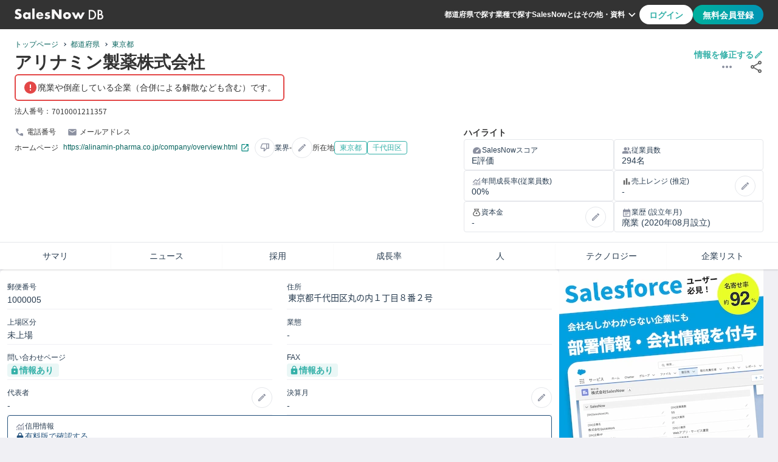

--- FILE ---
content_type: text/html
request_url: https://salesnow.jp/db/companies/jcbwe4y2bk1mx7gvr
body_size: 11736
content:
<!DOCTYPE html><html lang="ja"> <head><meta charset="UTF-8"><meta name="viewport" content="width=device-width, initial-scale=1, shrink-to-fit=no"><link rel="icon" href="/db/favicon.ico"><link rel="apple-touch-icon" href="/db/favicon/apple-touch-icon.png"><link rel="safari-pinned-tab" href="/db/favicon/safari-pinned-tab.svg"><link rel="manifest" href="/db/manifest.webmanifest"><meta name="generator" content="Astro v5.9.3"><meta content="telephone=no,address=no,email=no" name="format-detection"><meta content="#33b0a8" name="theme-color"><!-- Google Tag Manager --><script>
      (function (w, d, s, l, i) {
        w[l] = w[l] || [];
        w[l].push({ "gtm.start": new Date().getTime(), event: "gtm.js" });
        var f = d.getElementsByTagName(s)[0],
          j = d.createElement(s),
          dl = l != "dataLayer" ? "&l=" + l : "";
        j.async = true;
        j.src = "https://www.googletagmanager.com/gtm.js?id=" + i + dl;
        f.parentNode?.insertBefore(j, f);
      })(window, document, "script", "dataLayer", "GTM-T2ZXR798");
    </script><!-- Optimize Next --><script>
      (function (p, r, o, j, e, c, t, g) {
        p["_" + t] = {};
        g = r.createElement("script");
        g.src = "https://www.googletagmanager.com/gtm.js?id=GTM-" + t;
        r[o].prepend(g);
        g = r.createElement("style");
        g.innerText = "." + e + t + "{visibility:hidden!important}";
        r[o].prepend(g);
        r[o][j].add(e + t);
        setTimeout(function () {
          if (r[o][j].contains(e + t)) {
            r[o][j].remove(e + t);
            p["_" + t] = 0;
          }
        }, c);
      })(
        window,
        document,
        "documentElement",
        "classList",
        "loading",
        2000,
        "M9873BHS"
      );
    </script><!-- Google Adsense --><script async src="https://pagead2.googlesyndication.com/pagead/js/adsbygoogle.js?client=ca-pub-3594846296095218" crossorigin="anonymous"></script><meta content="width=device-width,initial-scale=1,minimum-scale=1" name="metaViewport"/><title>アリナミン製薬株式会社 | 
  2025年09月04日更新 | SalesNow DB</title><link crossorigin="anonymous" href="https://www.google.com" rel="preconnect"/><link crossorigin="anonymous" href="https://maps.googleapis.co.jp" rel="preconnect"/><link crossorigin="anonymous" href="https://maps.gstatic.co.jp" rel="preconnect"/><link href="https://salesnow.jp/db/companies/jcbwe4y2bk1mx7gvr" rel="canonical"/><meta content="アリナミン製薬株式会社の企業概要ページです。アリナミン製薬株式会社の事業内容はです。本社の住所は東京都千代田区丸の内１丁目８番２号で、2020-08-04に設立されています。JCコードはjcbwe4y2bk1mx7gvrです。" name="description"/><meta content="アリナミン製薬株式会社 | 
  2025年09月04日更新 | SalesNow DB" property="og:title"/><meta content="website" property="og:type"/><meta content="https://salesnow.jp/db/topImage.png" property="og:image"/><meta content="image/png" property="og:image:type"/><meta content="2000" property="og:image:width"/><meta content="2000" property="og:image:height"/><meta content="SalesNow DB" property="og:image:alt"/><meta content="https://salesnow.jp/db/companies/jcbwe4y2bk1mx7gvr" property="og:url"/><meta content="アリナミン製薬株式会社の企業概要ページです。アリナミン製薬株式会社の事業内容はです。本社の住所は東京都千代田区丸の内１丁目８番２号で、2020-08-04に設立されています。JCコードはjcbwe4y2bk1mx7gvrです。" property="og:description"/><meta content="ja_JP" property="og:locale"/><meta content="SalesNow DB" property="og:site_name"/><meta content="summary" name="twitter:card"/><link rel="stylesheet" href="/db/_astro/index.DOlx_cgu.css">
<link rel="stylesheet" href="/db/_astro/index.DV8PrLMj.css"></head> <body class="font-body text-base-700 bg-main"> <!-- Google Tag Manager (noscript) --> <noscript> <iframe src="https://www.googletagmanager.com/ns.html?id=GTM-T2ZXR798" height="0" width="0" style="display:none;visibility:hidden">
      </iframe> </noscript> <style>astro-island,astro-slot,astro-static-slot{display:contents}</style><script>(()=>{var e=async t=>{await(await t())()};(self.Astro||(self.Astro={})).load=e;window.dispatchEvent(new Event("astro:load"));})();</script><script>(()=>{var A=Object.defineProperty;var g=(i,o,a)=>o in i?A(i,o,{enumerable:!0,configurable:!0,writable:!0,value:a}):i[o]=a;var d=(i,o,a)=>g(i,typeof o!="symbol"?o+"":o,a);{let i={0:t=>m(t),1:t=>a(t),2:t=>new RegExp(t),3:t=>new Date(t),4:t=>new Map(a(t)),5:t=>new Set(a(t)),6:t=>BigInt(t),7:t=>new URL(t),8:t=>new Uint8Array(t),9:t=>new Uint16Array(t),10:t=>new Uint32Array(t),11:t=>1/0*t},o=t=>{let[l,e]=t;return l in i?i[l](e):void 0},a=t=>t.map(o),m=t=>typeof t!="object"||t===null?t:Object.fromEntries(Object.entries(t).map(([l,e])=>[l,o(e)]));class y extends HTMLElement{constructor(){super(...arguments);d(this,"Component");d(this,"hydrator");d(this,"hydrate",async()=>{var b;if(!this.hydrator||!this.isConnected)return;let e=(b=this.parentElement)==null?void 0:b.closest("astro-island[ssr]");if(e){e.addEventListener("astro:hydrate",this.hydrate,{once:!0});return}let c=this.querySelectorAll("astro-slot"),n={},h=this.querySelectorAll("template[data-astro-template]");for(let r of h){let s=r.closest(this.tagName);s!=null&&s.isSameNode(this)&&(n[r.getAttribute("data-astro-template")||"default"]=r.innerHTML,r.remove())}for(let r of c){let s=r.closest(this.tagName);s!=null&&s.isSameNode(this)&&(n[r.getAttribute("name")||"default"]=r.innerHTML)}let p;try{p=this.hasAttribute("props")?m(JSON.parse(this.getAttribute("props"))):{}}catch(r){let s=this.getAttribute("component-url")||"<unknown>",v=this.getAttribute("component-export");throw v&&(s+=` (export ${v})`),console.error(`[hydrate] Error parsing props for component ${s}`,this.getAttribute("props"),r),r}let u;await this.hydrator(this)(this.Component,p,n,{client:this.getAttribute("client")}),this.removeAttribute("ssr"),this.dispatchEvent(new CustomEvent("astro:hydrate"))});d(this,"unmount",()=>{this.isConnected||this.dispatchEvent(new CustomEvent("astro:unmount"))})}disconnectedCallback(){document.removeEventListener("astro:after-swap",this.unmount),document.addEventListener("astro:after-swap",this.unmount,{once:!0})}connectedCallback(){if(!this.hasAttribute("await-children")||document.readyState==="interactive"||document.readyState==="complete")this.childrenConnectedCallback();else{let e=()=>{document.removeEventListener("DOMContentLoaded",e),c.disconnect(),this.childrenConnectedCallback()},c=new MutationObserver(()=>{var n;((n=this.lastChild)==null?void 0:n.nodeType)===Node.COMMENT_NODE&&this.lastChild.nodeValue==="astro:end"&&(this.lastChild.remove(),e())});c.observe(this,{childList:!0}),document.addEventListener("DOMContentLoaded",e)}}async childrenConnectedCallback(){let e=this.getAttribute("before-hydration-url");e&&await import(e),this.start()}async start(){let e=JSON.parse(this.getAttribute("opts")),c=this.getAttribute("client");if(Astro[c]===void 0){window.addEventListener(`astro:${c}`,()=>this.start(),{once:!0});return}try{await Astro[c](async()=>{let n=this.getAttribute("renderer-url"),[h,{default:p}]=await Promise.all([import(this.getAttribute("component-url")),n?import(n):()=>()=>{}]),u=this.getAttribute("component-export")||"default";if(!u.includes("."))this.Component=h[u];else{this.Component=h;for(let f of u.split("."))this.Component=this.Component[f]}return this.hydrator=p,this.hydrate},e,this)}catch(n){console.error(`[astro-island] Error hydrating ${this.getAttribute("component-url")}`,n)}}attributeChangedCallback(){this.hydrate()}}d(y,"observedAttributes",["props"]),customElements.get("astro-island")||customElements.define("astro-island",y)}})();</script><astro-island uid="ZhwTrA" prefix="r10" component-url="/db/_astro/Header.DdpXQP83.js" component-export="Header" renderer-url="/db/_astro/client.BW9_YWJ7.js" props="{}" ssr client="load" opts="{&quot;name&quot;:&quot;Header&quot;,&quot;value&quot;:true}" await-children><header class="flex h-12 px-6 bg-base-700 justify-center items-center max-md:py-0 max-md:px-4"><div class="flex w-full justify-between max-w-7xl"><div class="flex w-full max-w-[364px] items-center justify-start gap-4"><a href="/db" aria-label="SalesNow DB | トップページ"><img src="/db/images/icons/logoDBWhite.svg" alt="SalesNowDB Logo" loading="lazy" class="w-20 h-[12.5px] md:w-[146px] md:h-[22px]"/></a></div><div class="flex w-full justify-end items-center gap-6 max-lg:hidden"><nav class="flex gap-4 items-center"><a href="/db/prefectures" class="text-xs font-bold leading-3 text-secondary cursor-pointer">都道府県で探す</a><a href="/db/industries" class="text-xs font-bold leading-3 text-secondary cursor-pointer">業種で探す</a><a href="https://top.salesnow.jp/?a=db_seo" target="_blank" rel="noopener noreferrer" class="text-xs font-bold leading-3 text-secondary cursor-pointer">SalesNowとは</a><button type="button" class="relative flex text-xs font-bold leading-3 text-secondary cursor-pointer bg-base-700 border-0 items-center"><span>その他・資料</span><img src="/db/images/icons/expandMoreWhite.svg" alt="ExpandMoreIcon" loading="lazy" width="24" height="24"/><div class="absolute top-[40px] right-0 z-[100]"></div></button></nav><div class="flex h-8 gap-2"><button type="button" class="text-accent-400 bg-secondary rounded-[20px] false px-4 py-2 text-sm font-bold leading-[19.6px] cursor-pointer disabled:bg-link-disabled">ログイン</button><button type="button" class="text-secondary bg-gradient rounded-[20px] false px-4 py-2 text-sm font-bold leading-[19.6px] cursor-pointer disabled:bg-link-disabled">無料会員登録</button></div></div><button type="button" class="hidden bg-transparent border-0 outline-none items-center max-lg:flex max-lg:items-center max-lg:justify-end"><img src="/db/images/icons/hamburger.svg" alt="hamburgerIcon" loading="lazy" width="32" height="32"/></button></div></header><!--astro:end--></astro-island> <main> <script>(()=>{var e=async t=>{await(await t())()};(self.Astro||(self.Astro={})).only=e;window.dispatchEvent(new Event("astro:only"));})();</script><astro-island uid="2kBE3C" component-url="/db/_astro/DisplayMessage.Cu-azKzN.js" component-export="DisplayMessage" renderer-url="/db/_astro/client.BW9_YWJ7.js" props="{}" ssr client="only" opts="{&quot;name&quot;:&quot;DisplayMessage&quot;,&quot;value&quot;:true}"></astro-island>   <div class="flex w-full flex-col gap-6 items-center bg-main max-xl:gap-4"> <astro-island uid="XfXO8" prefix="r11" component-url="/db/_astro/Abstract.CxfdKwnw.js" component-export="Abstract" renderer-url="/db/_astro/client.BW9_YWJ7.js" props="{&quot;growthSelection&quot;:[1,[]],&quot;company&quot;:[0,{&quot;corporate_number&quot;:[0,&quot;bd26ce2cbdf5d47e8bd44bcc3211a6adb40b5852afd87e4ce92b5bd85acfa6b6&quot;],&quot;jc_code&quot;:[0,&quot;jcbwe4y2bk1mx7gvr&quot;],&quot;name&quot;:[0,&quot;アリナミン製薬株式会社&quot;],&quot;industry_subs_detail&quot;:[1,[]],&quot;prefecture&quot;:[0,{&quot;code&quot;:[0,&quot;13&quot;],&quot;name&quot;:[0,&quot;東京都&quot;],&quot;name_en&quot;:[0,&quot;tokyo&quot;]}],&quot;city&quot;:[0,{&quot;code&quot;:[0,&quot;13101&quot;],&quot;name&quot;:[0,&quot;千代田区&quot;],&quot;name_en&quot;:[0,&quot;chiyodaku&quot;]}],&quot;updated_at&quot;:[0,&quot;2025-09-04&quot;],&quot;establishment_date&quot;:[0,&quot;2020-08-04&quot;],&quot;is_out_of_business&quot;:[0,true],&quot;employee_number&quot;:[0,294],&quot;address&quot;:[0,&quot;東京都千代田区丸の内１丁目８番２号&quot;],&quot;listing_classification&quot;:[0,&quot;未上場&quot;],&quot;postal_code&quot;:[0,&quot;1000005&quot;],&quot;url&quot;:[0,&quot;https://alinamin-pharma.co.jp/company/overview.html&quot;],&quot;employee_number_range&quot;:[0,&quot;50人以上〜300人未満&quot;],&quot;officers&quot;:[1,[]],&quot;salesnow_score&quot;:[0,&quot;E&quot;],&quot;technologies&quot;:[1,[]],&quot;employee_number_ranking&quot;:[0,{&quot;prefecture&quot;:[0,&quot;東京都&quot;],&quot;total_companies&quot;:[0,2396231],&quot;ranking_in_prefecture&quot;:[0,26336],&quot;ranking_in_all_companies&quot;:[0,125832],&quot;total_companies_in_prefecture&quot;:[0,465983]}],&quot;employee_numbers&quot;:[1,[[0,{&quot;year&quot;:[0,2024],&quot;month&quot;:[0,8],&quot;employee_number&quot;:[0,294]}],[0,{&quot;year&quot;:[0,2024],&quot;month&quot;:[0,9],&quot;employee_number&quot;:[0,294]}],[0,{&quot;year&quot;:[0,2024],&quot;month&quot;:[0,10],&quot;employee_number&quot;:[0,294]}],[0,{&quot;year&quot;:[0,2024],&quot;month&quot;:[0,11],&quot;employee_number&quot;:[0,294]}],[0,{&quot;year&quot;:[0,2024],&quot;month&quot;:[0,12],&quot;employee_number&quot;:[0,294]}],[0,{&quot;year&quot;:[0,2025],&quot;month&quot;:[0,1],&quot;employee_number&quot;:[0,294]}],[0,{&quot;year&quot;:[0,2025],&quot;month&quot;:[0,2],&quot;employee_number&quot;:[0,294]}],[0,{&quot;year&quot;:[0,2025],&quot;month&quot;:[0,3],&quot;employee_number&quot;:[0,294]}],[0,{&quot;year&quot;:[0,2025],&quot;month&quot;:[0,4],&quot;employee_number&quot;:[0,294]}],[0,{&quot;year&quot;:[0,2025],&quot;month&quot;:[0,5],&quot;employee_number&quot;:[0,294]}],[0,{&quot;year&quot;:[0,2025],&quot;month&quot;:[0,6],&quot;employee_number&quot;:[0,294]}],[0,{&quot;year&quot;:[0,2025],&quot;month&quot;:[0,7],&quot;employee_number&quot;:[0,294]}]]],&quot;growth_rate&quot;:[0,&quot;0.0%&quot;],&quot;same_prefecture_employee_number_count&quot;:[0,19652],&quot;same_industry_employee_number_count&quot;:[0,3028],&quot;same_industry_sales_count&quot;:[0,297],&quot;same_sub_industry_count&quot;:[0,16288],&quot;is_address_info_ng&quot;:[0,false],&quot;is_contact_info_ng&quot;:[0,false]}]}" ssr client="load" opts="{&quot;name&quot;:&quot;Abstract&quot;,&quot;value&quot;:true}" await-children><link rel="preload" as="image" href="/db/images/icons/outlineError.svg"/><link rel="preload" as="image" href="https://salesnow.jp/db/text-image/bd26ce2cbdf5d47e8bd44bcc3211a6adb40b5852afd87e4ce92b5bd85acfa6b6_code.png"/><div class="w-full relative shadow-[0_2px_2px_0_#0000000d]"><div class="absolute top-[40px] md:top-[95px] right-3 z-[9999]"></div><div class="flex justify-center w-full bg-secondary"><div class="flex w-full max-w-[1280px] pt-4 pb-0 px-6 flex-col gap-3 max-md:gap-4 max-md:p-4"><div class="flex justify-between relative"><nav class="flex relative"><div class="flex w-full max-w-[1280px] mx-auto [&amp;&gt;*]:text-xs [&amp;&gt;*]:list-none [&amp;&gt;*]:border-0 [&amp;&gt;*]:relative"><a class="text-accent-600 break-words flex-none" href="/db">トップページ</a><span class="pl-2 pr-3 after:pointer-events-none after:absolute after:top-[-5px] after:inline-block after:w-1 after:h-1 after:content-[&#x27;&#x27;] after:border-r after:border-b after:border-primary after:rotate-[-45deg] after:translate-y-[12px]"> </span><a class="text-accent-600 break-words flex-none after:pointer-events-none" href="/db/prefectures">都道府県</a><span class="pl-2 pr-3 after:pointer-events-none after:absolute after:top-[-5px] after:inline-block after:w-1 after:h-1 after:content-[&#x27;&#x27;] after:border-r after:border-b after:border-primary after:rotate-[-45deg] after:translate-y-[12px]"> </span><a class="text-accent-600 break-words flex-none" href="/db/prefectures/tokyo">東京都</a></div></nav></div><div class="flex flex-col gap-1"><div class="absolute top-[130px] md:top-[95px] right-3 z-[9999]"></div><div class="flex w-full justify-between gap-2 max-md:gap-2 max-md:flex-col"><div class="flex gap-2 md:items-center max-sm:justify-between max-md:flex-col"><h1 class="text-[28px] font-bold leading-[33.6px] text-base-700">アリナミン製薬株式会社</h1></div><div class="flex flex-col flex-none relative items-end gap-2"><button class="flex cursor-pointer bg-transparent border-0 outline-none items-center gap-1 max-md:gap-0" type="button"><div class="w-[98px] h-3.5 text-sm font-bold leading-[14px] text-accent-400 max-md:text-xs max-md:font-normal max-md:leading-[19.2px]">情報を修正する</div><img src="/db/images/icons/editGreen.svg" alt="EditIcon" loading="lazy" class="w-4 h-4 max-md:w-6 max-md:h-6"/></button><div class="flex"><button class="mr-6 cursor-pointer bottom-0 items-center outline-none bg-transparent" type="button"><img src="/db/images/icons/more.svg" alt="MoreIcon" loading="lazy" width="24" height="24"/></button><button class="cursor-pointer bottom-0 items-center outline-none bg-transparent" type="button"><img src="/db/images/icons/share.svg" alt="shareIcon" loading="lazy" width="24" height="24"/></button></div></div></div><div class="w-fit max-md:w-[100%]"><div class="flex p-2 px-3 bg-secondary border-2 border-error rounded-md items-center gap-2"><span class="w-6 h-6"><img src="/db/images/icons/outlineError.svg" width="24" height="24" alt="エラーアイコン"/></span><span class="text-sm">廃業や倒産している企業（合併による解散なども含む）です。</span></div></div><div class="flex md:mt-2 flex-wrap items-center gap-x-4 gap-y-2"><div class="flex items-center"><p class="text-xs whitespace-nowrap">法人番号：</p><img class="mb-[1px] mr-2" src="https://salesnow.jp/db/text-image/bd26ce2cbdf5d47e8bd44bcc3211a6adb40b5852afd87e4ce92b5bd85acfa6b6_code.png" alt="法人番号"/></div></div></div></div></div><div class="flex justify-center w-full mx-auto bg-secondary"><div class="flex w-full max-w-7xl py-4 px-6 gap-4 md:gap-6 max-md:p-4 max-md:flex-col"><div class="flex w-full h-full flex-col gap-3 md:mb-6"><div class="flex flex-wrap gap-0 gap-y-3"><div class="flex items-center mr-4"><img src="/db/images/icons/call.svg" alt="callIcon" loading="lazy" width="16" height="16" class="mr-1"/><div class="text-xs flex items-center">電話番号 </div></div><div class="flex items-center"><img src="/db/images/icons/mail.svg" alt="mailIcon" loading="lazy" width="16" height="16" class="mr-1"/><div class="text-xs flex items-center"><span class="whitespace-nowrap">メールアドレス </span></div></div></div><div class="flex flex-wrap text-xs font-normal leading-3 items-center gap-3 max-md:mb-3 max-md:grid max-md:grid-cols-1"><div class="flex items-center false"><p class="break-keep">ホームページ</p><a href="https://alinamin-pharma.co.jp/company/overview.html" target="_blank" rel="noopener noreferrer" class="mr-1 ml-2 text-accent-600 break-all">https://alinamin-pharma.co.jp/company/overview.html<img src="/db/images/icons/linkOpen.svg" alt="linkOpenIcon" loading="lazy" width="16" height="16" class="inline-block mx-1"/></a><div class="flex-none" data-tooltip-id="wrong"><button class="flex p-2 text-sub cursor-pointer bg-transparent border rounded-[24px] items-center justify-center active:text-accent-400 active:bg-accent-400/50 active:border-accent-400" type="button"><img src="/db/images/icons/thumbDown.svg" alt="thumbDownIcon" loading="lazy" width="15" height="14"/></button></div></div><div class="flex items-center gap-2"><p class="text-xs leading-[12px] text-primary break-keep">業界</p>-<div data-tooltip-id="edit" class="flex-none"><button class="flex p-2 text-sub cursor-pointer bg-transparent border rounded-[24px] items-center justify-center active:text-accent-400 active:bg-accent-400/50 active:border-accent-400" type="button"><img src="/db/images/icons/edit.svg" alt="EditIcon" loading="lazy" width="16" height="16"/></button></div></div><div class="flex items-center gap-2"><p>所在地</p><a class="bg-transparent" href="/db/prefectures/tokyo"><span class="flex justify-center items-center px-2 py-1 text-xs font-normal leading-3 text-accent-400 border border-accent-400 rounded gap-1">東京都</span></a><a class="bg-transparent" href="/db/prefectures/tokyo/cities/chiyodaku"><span class="flex justify-center items-center px-2 py-1 text-xs font-normal leading-3 text-accent-400 border border-accent-400 rounded gap-1">千代田区</span></a></div></div></div><div class="flex flex-col gap-2 w-2/3 max-md:w-full"><p class="text-sm font-bold">ハイライト</p><div class="flex gap-2 max-md:flex-col"><div class="flex flex-col py-2 px-3 gap-1 rounded border relative w-1/2"><div class="flex items-center gap-1"><img src="/db/images/icons/speed.svg" alt="speedIcon" loading="lazy" width="17" height="17"/><span class="text-xs font-normal leading-[19.2px] text-primary">SalesNowスコア</span></div><div class="text-sm font-medium leading-[14px] text-primary">E評価</div></div><div class="flex flex-col py-2 px-3 gap-1 rounded border relative w-1/2"><div class="flex items-center gap-1"><img src="/db/images/icons/group.svg" alt="groupIcon" loading="lazy" width="16" height="17"/><span class="text-xs font-normal leading-[19.2px] text-primary">従業員数</span></div><div class="text-sm font-medium leading-[14px] text-primary">294名</div></div></div><div class="flex gap-2 max-md:flex-col"><div class="flex flex-col py-2 px-3 gap-1 rounded border relative w-1/2"><div class="flex items-center gap-1"><img src="/db/images/icons/monitoring.svg" alt="monitoringIcon" loading="lazy" width="16" height="17"/><span class="text-xs font-normal leading-[19.2px] text-primary">年間成長率(従業員数)</span></div><div class="text-sm font-medium leading-[14px] text-primary">00%</div></div><div class="flex flex-col py-2 px-3 gap-1 rounded border relative w-1/2"><div class="flex items-center gap-1"><img src="/db/images/icons/barChart.svg" alt="barChartIcon" loading="lazy" width="16" height="17"/><span class="text-xs font-normal leading-[19.2px] text-primary">売上レンジ (推定)</span><div data-tooltip-id="edit" class="absolute top-1/2 -translate-y-1/2 right-3"><button class="flex p-2 text-sub cursor-pointer bg-transparent border rounded-[24px] items-center justify-center active:text-accent-400 active:bg-accent-400/50 active:border-accent-400" type="button"><img src="/db/images/icons/edit.svg" alt="EditIcon" loading="lazy" width="16" height="16"/></button></div></div><div class="text-sm font-medium leading-[14px] text-primary mr-10">-</div></div></div><div class="flex gap-2 max-md:flex-col"><div class="flex flex-col py-2 px-3 gap-1 rounded border relative w-1/2"><div class="flex items-center gap-1"><img src="/db/images/icons/moneyBag.svg" alt="moneyBagIcon" loading="lazy" width="16" height="16"/><span class="text-xs font-normal leading-[19.2px] text-primary mr-10">資本金</span><div data-tooltip-id="edit" class="absolute top-1/2 -translate-y-1/2 right-3"><button class="flex p-2 text-sub cursor-pointer bg-transparent border rounded-[24px] items-center justify-center active:text-accent-400 active:bg-accent-400/50 active:border-accent-400" type="button"><img src="/db/images/icons/edit.svg" alt="EditIcon" loading="lazy" width="16" height="16"/></button></div></div><div class="text-sm font-medium leading-[14px] text-primary">-</div></div><div class="flex flex-col py-2 px-3 gap-1 rounded border relative w-1/2"><div class="flex items-center gap-1"><img src="/db/images/icons/eventNote.svg" alt="eventNoteIcon" loading="lazy" width="16" height="16"/><span class="text-xs font-normal leading-[19.2px] text-primary">業歴 (設立年月)</span></div><div class="text-sm font-medium leading-[14px] text-primary">廃業 (2020年08月設立)</div></div></div></div></div></div><div class="flex items-center justify-center bg-secondary border-t max-lg:hidden"><div class="flex w-full items-center justify-center max-w-7xl mx-auto"><button type="button" class="flex w-full h-[44px] text-[14px] font-medium leading-[14px] text-primary cursor-pointer bg-secondary shadow-[0_2px_2px_0_#0000000d] items-center justify-center">サマリ</button><button type="button" class="flex w-full h-[44px] text-[14px] font-medium leading-[14px] text-primary cursor-pointer bg-secondary shadow-[0_2px_2px_0_#0000000d] items-center justify-center">ニュース</button><button type="button" class="flex w-full h-[44px] text-[14px] font-medium leading-[14px] text-primary cursor-pointer bg-secondary shadow-[0_2px_2px_0_#0000000d] items-center justify-center">採用</button><button type="button" class="flex w-full h-[44px] text-[14px] font-medium leading-[14px] text-primary cursor-pointer bg-secondary shadow-[0_2px_2px_0_#0000000d] items-center justify-center">成長率</button><button type="button" class="flex w-full h-[44px] text-[14px] font-medium leading-[14px] text-primary cursor-pointer bg-secondary shadow-[0_2px_2px_0_#0000000d] items-center justify-center">人</button><button type="button" class="flex w-full h-[44px] text-[14px] font-medium leading-[14px] text-primary cursor-pointer bg-secondary shadow-[0_2px_2px_0_#0000000d] items-center justify-center">テクノロジー</button><button type="button" class="flex w-full h-[44px] text-[14px] font-medium leading-[14px] text-primary cursor-pointer bg-secondary shadow-[0_2px_2px_0_#0000000d] items-center justify-center">企業リスト</button></div></div><div class="hidden bg-secondary border-t max-lg:flex max-lg:items-center max-lg:justify-center max-lg:w-full"><button type="button" class="flex cursor-pointer bg-secondary justify-center items-center"><img src="/db/images/icons/chevronLeft.svg" alt="chevronLeftIcon" loading="lazy" width="30" height="30"/></button><div class="swiper"><div class="swiper-wrapper"><div class="swiper-slide" style="font-size:14px;display:flex;width:105px;height:44px;background-color:white;justify-content:center;align-items:center;border-right:1px solid var(--Semantic-Boder-Divider, #EEEEEE)">サマリ</div><div class="swiper-slide" style="font-size:14px;display:flex;width:105px;height:44px;background-color:white;justify-content:center;align-items:center;border-right:1px solid var(--Semantic-Boder-Divider, #EEEEEE)">ニュース</div><div class="swiper-slide" style="font-size:14px;display:flex;width:105px;height:44px;background-color:white;justify-content:center;align-items:center;border-right:1px solid var(--Semantic-Boder-Divider, #EEEEEE)">採用</div><div class="swiper-slide" style="font-size:14px;display:flex;width:105px;height:44px;background-color:white;justify-content:center;align-items:center;border-right:1px solid var(--Semantic-Boder-Divider, #EEEEEE)">成長率</div><div class="swiper-slide" style="font-size:14px;display:flex;width:105px;height:44px;background-color:white;justify-content:center;align-items:center;border-right:1px solid var(--Semantic-Boder-Divider, #EEEEEE)">人</div><div class="swiper-slide" style="font-size:14px;display:flex;width:105px;height:44px;background-color:white;justify-content:center;align-items:center;border-right:1px solid var(--Semantic-Boder-Divider, #EEEEEE)">テクノロジー</div><div class="swiper-slide" style="font-size:14px;display:flex;width:105px;height:44px;background-color:white;justify-content:center;align-items:center">企業リスト</div></div></div><button type="button" class="flex cursor-pointer bg-secondary justify-center items-center"><img src="/db/images/icons/chevronRight.svg" alt="chevronRightIcon" loading="lazy" width="30" height="30"/></button></div></div><!--astro:end--></astro-island> <div class="flex w-full max-w-[1280px] box-border gap-6 max-xl:gap-4 max-lg:px-4 max-lg:flex-col max-lg:items-center max-lg:justify-center max-xl:px-6"> <div class="flex-grow max-w-[calc(100%-336px-24px)] box-border max-lg:max-w-[100%] max-xl:max-w-[calc(100%-336px-16px)]"> <astro-island uid="ZtuIFQ" prefix="r12" component-url="/db/_astro/Details.DcaE_HCs.js" component-export="Details" renderer-url="/db/_astro/client.BW9_YWJ7.js" props="{&quot;company&quot;:[0,{&quot;corporate_number&quot;:[0,&quot;bd26ce2cbdf5d47e8bd44bcc3211a6adb40b5852afd87e4ce92b5bd85acfa6b6&quot;],&quot;jc_code&quot;:[0,&quot;jcbwe4y2bk1mx7gvr&quot;],&quot;name&quot;:[0,&quot;アリナミン製薬株式会社&quot;],&quot;industry_subs_detail&quot;:[1,[]],&quot;prefecture&quot;:[0,{&quot;code&quot;:[0,&quot;13&quot;],&quot;name&quot;:[0,&quot;東京都&quot;],&quot;name_en&quot;:[0,&quot;tokyo&quot;]}],&quot;city&quot;:[0,{&quot;code&quot;:[0,&quot;13101&quot;],&quot;name&quot;:[0,&quot;千代田区&quot;],&quot;name_en&quot;:[0,&quot;chiyodaku&quot;]}],&quot;updated_at&quot;:[0,&quot;2025-09-04&quot;],&quot;establishment_date&quot;:[0,&quot;2020-08-04&quot;],&quot;is_out_of_business&quot;:[0,true],&quot;employee_number&quot;:[0,294],&quot;address&quot;:[0,&quot;東京都千代田区丸の内１丁目８番２号&quot;],&quot;listing_classification&quot;:[0,&quot;未上場&quot;],&quot;postal_code&quot;:[0,&quot;1000005&quot;],&quot;url&quot;:[0,&quot;https://alinamin-pharma.co.jp/company/overview.html&quot;],&quot;employee_number_range&quot;:[0,&quot;50人以上〜300人未満&quot;],&quot;officers&quot;:[1,[]],&quot;salesnow_score&quot;:[0,&quot;E&quot;],&quot;technologies&quot;:[1,[]],&quot;employee_number_ranking&quot;:[0,{&quot;prefecture&quot;:[0,&quot;東京都&quot;],&quot;total_companies&quot;:[0,2396231],&quot;ranking_in_prefecture&quot;:[0,26336],&quot;ranking_in_all_companies&quot;:[0,125832],&quot;total_companies_in_prefecture&quot;:[0,465983]}],&quot;employee_numbers&quot;:[1,[[0,{&quot;year&quot;:[0,2024],&quot;month&quot;:[0,8],&quot;employee_number&quot;:[0,294]}],[0,{&quot;year&quot;:[0,2024],&quot;month&quot;:[0,9],&quot;employee_number&quot;:[0,294]}],[0,{&quot;year&quot;:[0,2024],&quot;month&quot;:[0,10],&quot;employee_number&quot;:[0,294]}],[0,{&quot;year&quot;:[0,2024],&quot;month&quot;:[0,11],&quot;employee_number&quot;:[0,294]}],[0,{&quot;year&quot;:[0,2024],&quot;month&quot;:[0,12],&quot;employee_number&quot;:[0,294]}],[0,{&quot;year&quot;:[0,2025],&quot;month&quot;:[0,1],&quot;employee_number&quot;:[0,294]}],[0,{&quot;year&quot;:[0,2025],&quot;month&quot;:[0,2],&quot;employee_number&quot;:[0,294]}],[0,{&quot;year&quot;:[0,2025],&quot;month&quot;:[0,3],&quot;employee_number&quot;:[0,294]}],[0,{&quot;year&quot;:[0,2025],&quot;month&quot;:[0,4],&quot;employee_number&quot;:[0,294]}],[0,{&quot;year&quot;:[0,2025],&quot;month&quot;:[0,5],&quot;employee_number&quot;:[0,294]}],[0,{&quot;year&quot;:[0,2025],&quot;month&quot;:[0,6],&quot;employee_number&quot;:[0,294]}],[0,{&quot;year&quot;:[0,2025],&quot;month&quot;:[0,7],&quot;employee_number&quot;:[0,294]}]]],&quot;growth_rate&quot;:[0,&quot;0.0%&quot;],&quot;same_prefecture_employee_number_count&quot;:[0,19652],&quot;same_industry_employee_number_count&quot;:[0,3028],&quot;same_industry_sales_count&quot;:[0,297],&quot;same_sub_industry_count&quot;:[0,16288],&quot;is_address_info_ng&quot;:[0,false],&quot;is_contact_info_ng&quot;:[0,false]}],&quot;people&quot;:[1,[]],&quot;peopleSns&quot;:[1,[]],&quot;jobOffers&quot;:[1,[]],&quot;pressReleases&quot;:[1,[]],&quot;updateCount&quot;:[0,{&quot;recent_offers_counts&quot;:[0,60282],&quot;recent_press_releases_counts&quot;:[0,0]}],&quot;jobOffersNumber&quot;:[0],&quot;pressReleasesNumber&quot;:[0],&quot;additionalCompanyData&quot;:[0,{}]}" ssr client="load" opts="{&quot;name&quot;:&quot;Details&quot;,&quot;value&quot;:true}" await-children><link rel="preload" as="image" href="https://salesnow.jp/db/text-image/bd26ce2cbdf5d47e8bd44bcc3211a6adb40b5852afd87e4ce92b5bd85acfa6b6_addr.png"/><link rel="preload" as="image" href="/db/images/organization.png"/><link rel="preload" as="image" href="/db/images/yahoo.png"/><link rel="preload" as="image" href="/db/images/google.png"/><link rel="preload" as="image" href="/db/images/microsoft.png"/><div class="flex flex-col px-3 pb-6 rounded-lg gap-6 bg-secondary max-md:p-4"><div id="summary" class="flex flex-col gap-4"><div class="flex flex-col mt-4"><ul class="grid grid-cols-2 gap-x-6 gap-y-2 max-md:grid-cols-1"><li class="py-1 border-b border-solid border-main flex"><div class="overflow-auto"><p class="text-xs font-normal leading-[19.2px] text-primary">郵便番号</p><div class="flex flex-wrap items-center text-sm font-medium leading-[22.4px] break-all undefined undefined text-primary"><p>1000005</p></div></div></li><li class="py-1 border-b border-solid border-main flex"><div class="overflow-auto"><p class="text-xs font-normal leading-[19.2px] text-primary">住所</p><div class="flex flex-wrap items-center text-sm font-medium leading-[22.4px] break-all undefined undefined text-primary"><img class="w-[312px] max-w-none self-start" src="https://salesnow.jp/db/text-image/bd26ce2cbdf5d47e8bd44bcc3211a6adb40b5852afd87e4ce92b5bd85acfa6b6_addr.png" alt="住所"/></div></div></li><li class="py-1 border-b border-solid border-main flex"><div class="overflow-auto"><p class="text-xs font-normal leading-[19.2px] text-primary">上場区分</p><div class="flex flex-wrap items-center text-sm font-medium leading-[22.4px] break-all undefined undefined text-primary"><p>未上場</p></div></div></li><li class="py-1 border-b border-solid border-main flex"><div class="overflow-auto"><p class="text-xs font-normal leading-[19.2px] text-primary">業態</p><div class="flex flex-wrap items-center text-sm font-medium leading-[22.4px] break-all undefined undefined text-primary"><p>-</p></div></div></li><li class="py-1 border-b border-solid border-main flex"><div class="overflow-auto"><p class="text-xs font-normal leading-[19.2px] text-primary">問い合わせページ</p><div class="flex flex-wrap items-center text-sm font-medium leading-[22.4px] break-all bg-accent-400/10 max-w-[85px] rounded pr-2 false text-primary"><img src="/db/images/icons/lockGreen.svg" alt="lockIcon" loading="lazy" width="16" height="16" class="ml-1"/><p class="text-sm text-accent-400 font-semibold">情報あり</p></div></div></li><li class="py-1 border-b border-solid border-main flex"><div class="overflow-auto"><p class="text-xs font-normal leading-[19.2px] text-primary">FAX</p><div class="flex flex-wrap items-center text-sm font-medium leading-[22.4px] break-all bg-accent-400/10 max-w-[85px] rounded pr-2 false text-primary"><img src="/db/images/icons/lockGreen.svg" alt="lockIcon" loading="lazy" width="16" height="16" class="ml-1"/><p class="text-sm text-accent-400 font-semibold">情報あり</p></div></div></li><li class="py-1 border-b border-solid border-main flex"><div class="overflow-auto"><p class="text-xs font-normal leading-[19.2px] text-primary">代表者</p><div class="flex flex-wrap items-center text-sm font-medium leading-[22.4px] break-all undefined justify-between text-primary"><p>-</p></div></div><div data-tooltip-id="edit" class="ml-auto min-w-[33px]"><button class="flex p-2 text-sub cursor-pointer bg-transparent border rounded-[24px] items-center justify-center active:text-accent-400 active:bg-accent-400/50 active:border-accent-400" type="button"><img src="/db/images/icons/edit.svg" alt="EditIcon" loading="lazy" width="16" height="16"/></button></div></li><li class="py-1 border-b border-solid border-main flex"><div class="overflow-auto"><p class="text-xs font-normal leading-[19.2px] text-primary">決算月</p><div class="flex flex-wrap items-center text-sm font-medium leading-[22.4px] break-all undefined justify-between text-primary"><p>-</p></div></div><div data-tooltip-id="edit" class="ml-auto min-w-[33px]"><button class="flex p-2 text-sub cursor-pointer bg-transparent border rounded-[24px] items-center justify-center active:text-accent-400 active:bg-accent-400/50 active:border-accent-400" type="button"><img src="/db/images/icons/edit.svg" alt="EditIcon" loading="lazy" width="16" height="16"/></button></div></li></ul></div><div class="flex flex-col py-2 px-3 border rounded gap-1
      border-info"><div class="flex items-center gap-1"><img src="/db/images/icons/monitoring.svg" alt="monitoringIcon" loading="lazy" width="16" height="17"/><span class="text-xs font-normal leading-[19.2px] text-primary">信用情報</span></div><div class="flex text-[13px] font-medium leading-[14px] text-primary"><img src="/db/images/icons/lock.svg" alt="lockIcon" loading="lazy" width="16" height="16"/><span class="text-primary"><button type="button" class="cursor-pointer bg-transparent border-none text-info">有料版で確認する</button></span></div></div><div class="flex gap-4 flex-col"></div><div class="flex flex-col gap-2"><div class="text-xs font-bold leading-[12px] text-primary">小業界</div>-</div><div class="flex gap-2 flex-col"><div class="flex items-center text-xs font-normal leading-[12px] text-primary"><span class="font-bold">事業内容</span><div data-tooltip-id="edit" class="ml-[10px]"><button class="flex p-2 text-sub cursor-pointer bg-transparent border rounded-[24px] items-center justify-center active:text-accent-400 active:bg-accent-400/50 active:border-accent-400" type="button"><img src="/db/images/icons/edit.svg" alt="EditIcon" loading="lazy" width="16" height="16"/></button></div></div>-</div></div></div><div class="bg-secondary mt-4 p-4 rounded-lg"><div id="news" class="flex flex-col gap-4"><p class="text-xl font-bold leading-7 text-base-700">ニュース </p><p>ニュース情報はありません</p></div></div><div class="bg-secondary mt-4 p-4 rounded-lg"><div id="recruitment" class="flex flex-col gap-4"><p class="text-xl font-bold leading-7 text-base-700">採用 </p><p>採用情報はありません</p></div></div><div class="bg-secondary mt-4 p-4 rounded-lg"><div id="growth" class="flex flex-col max-w-full gap-4"><p class="text-xl font-bold leading-7 text-base-700">成長率</p><div class="flex flex-col gap-4"><div class="flex gap-4 max-md:flex-col"><div class="w-[582px] max-md:w-full max-lg:w-[582px] max-xl:w-full border-r-2"><div class="relative"><div class="flex flex-col h-[240px]"><p class="flex px-4 pt-4 text-xs font-normal leading-3">単位：人</p><div class="recharts-responsive-container" style="width:100%;height:100%;min-width:0"></div></div><div class="absolute inset-0 flex items-center justify-center w-full h-full bg-white/80 backdrop-blur-sm"><div class="flex flex-col justify-center items-center gap-4"><p class="text-base font-bold leading-[25.6px]">成長率は会員限定コンテンツです</p><button type="button" class="text-secondary  bg-accent-600 rounded-[20px] false px-4 py-2 text-sm font-bold leading-[19.6px] cursor-pointer disabled:bg-link-disabled"><p class="flex items-end justify-center gap-1"><img src="/db/images/icons/fillPerson.svg" alt="fillPersonIcon" loading="lazy" width="24" height="24"/><span class="text-sm font-bold leading-[19.6px]">無料会員登録で情報を見る</span></p></button><button type="button" class="text-sm font-semibold leading-7 text-accent-600 cursor-pointer bg-transparent border-0">会員登録済みの方はログインしてください</button></div></div></div></div><div class="box-border pt-3 max-md:pl-0 max-md:border-t max-md:border-l-0"><div class="flex md:grid gap-4"><div class="grid grid-rows-2 w-full text-sm font-bold text-primary gap-2"><div class="flex items-center gap-1 h-full"><img src="/db/images/icons/menuPeople.svg" alt="menuPeopleIcon" loading="lazy" width="24" height="24"/>従業員増減率</div><div class="flex items-end gap-1 blur-md"><span class="text-2xl sm:text-4xl leading-none font-bold">00</span><span class="leading-none">%</span></div></div><div class="grid grid-rows-2 w-full text-sm font-bold text-primary gap-2 border-main"><div class="flex items-center gap-1 h-full"><img src="/db/images/icons/menuComputer.svg" alt="menuComputerIcon" loading="lazy" width="24" height="24"/>成長率ランキング</div><div class="flex items-end gap-1 blur-md"><span class="text-2xl sm:text-4xl leading-none font-bold">0000</span><span class="leading-none">位</span></div></div></div></div></div><div class="flex w-full gap-3 max-md:flex-col"><div class="flex flex-col w-full box-border px-2 py-4 text-primary bg-main justify-center items-center gap-2"><div class="text-sm font-bold leading-[23.8px]">都道府県<!-- -->での成長率</div><div class="flex items-end gap-2 text-base font-normal leading-4 blur"><div class="flex items-end gap-1"><span class="text-xl font-bold leading-5">XXX</span><span class="text-sm font-bold">位</span></div><span>/</span><span>XXXX社</span></div></div><div class="flex flex-col w-full box-border px-2 py-4 text-primary bg-main justify-center items-center gap-2"><div class="text-sm font-bold leading-[23.8px]">業界<!-- -->での成長率</div><div class="flex items-end gap-2 text-base font-normal leading-4 blur"><div class="flex items-end gap-1"><span class="text-xl font-bold leading-5">XXX</span><span class="text-sm font-bold">位</span></div><span>/</span><span>XXXX社</span></div></div><div class="flex flex-col w-full box-border px-2 py-4 text-primary bg-main justify-center items-center gap-2"><div class="text-sm font-bold leading-[23.8px]">業界（サブ）<!-- -->での成長率</div><div class="flex items-end gap-2 text-base font-normal leading-4 blur"><div class="flex items-end gap-1"><span class="text-xl font-bold leading-5">XXX</span><span class="text-sm font-bold">位</span></div><span>/</span><span>XXXX社</span></div></div></div></div><button type="button" class="flex w-full box-border px-4 py-3 text-sm font-medium leading-[19.6px] text-info bg-transparent border border-info rounded-md items-center justify-center gap-1"><img src="/db/images/icons/lock.svg" alt="lockIcon" loading="lazy" width="24" height="24"/><span class="font-bold">有料版で国内全法人（560万社以上）の成長率からターゲットを探す</span></button></div></div><div class="bg-secondary mt-4 p-4 rounded-lg"><div class="flex mb-2"><p class="font-bold text-xl mr-2">部署</p></div><p class="mt-4 false">部署情報はありません</p><div class="relative w-full h-[112px] md:h-auto bg-sub/10 border mt-4 overflow-hidden"><p class="font-bold text-sm m-4">組織図</p><img class="ml-4 object-none md:object-contain max-w-[1676px] md:max-w-full origin-top-left scale-[0.5] md:scale-[1.0]" src="/db/images/organization.png" alt="組織図"/><button type="button" class="inline-flex text-info items-center justify-center gap-1 outline-none border border-solid border-info rounded absolute top-[60%] left-1/2 w-[170px] h-10 bg-secondary transform -translate-x-1/2 -translate-y-1/2"><img src="/db/images/icons/lock.svg" alt="lockIcon" loading="lazy" width="24" height="24"/><span class="text-sm font-bold leading-[19.6px]">有料版で全て見る</span></button></div><div class="mt-6"><div class="flex"><p class="font-bold mr-2">その他の連絡先</p></div><p class="mt-1 false">その他の連絡先情報はありません</p></div></div><div class="bg-secondary mt-4 p-4 rounded-lg"><div id="person" class="flex flex-col gap-3"><div class="text-xl font-bold leading-7 text-base-700">人</div><p class="font-bold">役員</p><p>人 (経歴)情報はありません</p></div></div><div class="bg-secondary mt-4 p-4 rounded-lg"><div id="technology" class="flex flex-col gap-4"><p class="text-xl font-bold leading-7 text-base-700">テクノロジー</p><div class="flex gap-3"></div><div class="flex flex-col px-4 py-3.5 border border-main rounded gap-1"><p class="text-sm font-bold leading-[23.8px] text-base-700">利用ツール</p><div class="relative"><button type="button" class="inline-flex text-info items-center justify-center gap-1 outline-none border border-solid border-info rounded absolute top-1/2 left-1/2 z-50 w-[170px] h-10 bg-secondary transform -translate-x-1/2 -translate-y-1/2"><img src="/db/images/icons/lock.svg" alt="lockIcon" loading="lazy" width="24" height="24"/><span class="text-sm font-bold leading-[19.6px]">有料版で全て見る</span></button><div class="relative flex flex-wrap gap-3 blur-[10px]"><div class="flex items-center gap-1"><img src="/db/images/yahoo.png" alt="Yahoo Analytics" width="24" height="24"/><p class="text-sm font-medium leading-[16.8px] text-base-700">Yahoo Analytics</p></div><div class="flex items-center gap-1"><img src="/db/images/google.png" alt="Google Global Site Tag" width="24" height="24"/><p class="text-sm font-medium leading-[16.8px] text-base-700">Google Global Site Tag</p></div><div class="flex items-center gap-1"><img src="/db/images/microsoft.png" alt="Bing Universal Event Tracking" width="24" height="24"/><p class="text-sm font-medium leading-[16.8px] text-base-700">Bing Universal Event Tracking</p></div><div class="flex items-center gap-1"><img src="/db/images/google.png" alt="Google Global Site Tag" width="24" height="24"/><p class="text-sm font-medium leading-[16.8px] text-base-700">Google Global Site Tag</p></div><div class="flex items-center gap-1"><img src="/db/images/google.png" alt="Google Global Site Tag" width="24" height="24"/><p class="text-sm font-medium leading-[16.8px] text-base-700">Google Global Site Tag</p></div><div class="flex items-center gap-1"><img src="/db/images/microsoft.png" alt="Bing Universal Event Tracking" width="24" height="24"/><p class="text-sm font-medium leading-[16.8px] text-base-700">Bing Universal Event Tracking</p></div><div class="flex items-center gap-1"><img src="/db/images/yahoo.png" alt="Yahoo Analytics" width="24" height="24"/><p class="text-sm font-medium leading-[16.8px] text-base-700">Yahoo Analytics</p></div></div></div></div></div></div><div class="bg-secondary mt-4 p-4 rounded-lg"><div id="companyLists" class="flex flex-col gap-4"><p class="text-xl font-bold leading-7 text-primary">アリナミン製薬株式会社<!-- -->を含む企業リスト</p><div class="grid grid-cols-1 gap-3 md:grid-cols-2"><div class="flex flex-col border border-solid border-main rounded-t rounded-b-lg gap-0"><div class="flex flex-col py-3 px-4 border-b border-solid border-main gap-2"><p class="flex items-end gap-1"><span class="text-[28px] font-medium leading-7 text-primary">19,652</span><span class="text-xs font-medium leading-3 text-primary">社がヒット</span></p><p class="text-sm font-bold leading-[23.8px] text-primary">東京都で従業員数50人以上〜300人未満の企業リスト</p></div><div class="py-1 px-4 text-center"><button type="button" class="inline-flex text-info items-center justify-center gap-1 outline-none  h-10"><img src="/db/images/icons/lock.svg" alt="lockIcon" loading="lazy" width="24" height="24"/><span class="text-sm font-bold leading-[19.6px]">有料版で全て見る</span></button></div></div><div class="flex flex-col border border-solid border-main rounded-t rounded-b-lg gap-0"><div class="flex flex-col py-3 px-4 border-b border-solid border-main gap-2"><p class="flex items-end gap-1"><span class="text-[28px] font-medium leading-7 text-primary">16,288</span><span class="text-xs font-medium leading-3 text-primary">社がヒット</span></p><p class="text-sm font-bold leading-[23.8px] text-primary">システム開発の企業リスト</p></div><div class="py-1 px-4 text-center"><button type="button" class="inline-flex text-info items-center justify-center gap-1 outline-none  h-10"><img src="/db/images/icons/lock.svg" alt="lockIcon" loading="lazy" width="24" height="24"/><span class="text-sm font-bold leading-[19.6px]">有料版で全て見る</span></button></div></div><div class="flex flex-col border border-solid border-main rounded-t rounded-b-lg gap-0"><div class="flex flex-col py-3 px-4 border-b border-solid border-main gap-2"><p class="flex items-end gap-1"><span class="text-[28px] font-medium leading-7 text-primary">3,028</span><span class="text-xs font-medium leading-3 text-primary">社がヒット</span></p><p class="text-sm font-bold leading-[23.8px] text-primary">ITで従業員数50人以上〜300人未満の企業リスト</p></div><div class="py-1 px-4 text-center"><button type="button" class="inline-flex text-info items-center justify-center gap-1 outline-none  h-10"><img src="/db/images/icons/lock.svg" alt="lockIcon" loading="lazy" width="24" height="24"/><span class="text-sm font-bold leading-[19.6px]">有料版で全て見る</span></button></div></div><div class="flex flex-col border border-solid border-main rounded-t rounded-b-lg gap-0"><div class="flex flex-col py-3 px-4 border-b border-solid border-main gap-2"><p class="flex items-end gap-1"><span class="text-[28px] font-medium leading-7 text-primary">297</span><span class="text-xs font-medium leading-3 text-primary">社がヒット</span></p><p class="text-sm font-bold leading-[23.8px] text-primary">国内にある売上1億円未満の企業リスト</p></div><div class="py-1 px-4 text-center"><button type="button" class="inline-flex text-info items-center justify-center gap-1 outline-none  h-10"><img src="/db/images/icons/lock.svg" alt="lockIcon" loading="lazy" width="24" height="24"/><span class="text-sm font-bold leading-[19.6px]">有料版で全て見る</span></button></div></div></div></div></div><!--astro:end--></astro-island> </div> <div class="flex w-full max-w-[336px] box-border flex-col gap-4 items-center max-lg:w-[100%] max-lg:max-w-[100%]"> <astro-island uid="1aeUwd" prefix="r16" component-url="/db/_astro/PaidVersionPopup.1ve2MiKE.js" component-export="PaidVersionPopup" renderer-url="/db/_astro/client.BW9_YWJ7.js" props="{}" ssr client="load" opts="{&quot;name&quot;:&quot;PaidVersionPopup&quot;,&quot;value&quot;:true}" await-children><div class="block text-center"><a href="https://top.salesnow.jp/download/?a=db_seo" target="_blank" rel="noopener noreferrer"><img src="/db/images/common/banner_sf.webp" alt="Salesforse/HubSpot連携訴求" width="336" height="336" loading="lazy"/></a></div><div class="block text-center w-full"><ins class="adsbygoogle block" data-ad-client="ca-pub-3594846296095218" data-ad-slot="8977099982" data-ad-format="auto" data-full-width-responsive="true"></ins></div><div class="block text-center"><a href="https://top.salesnow.jp/dlct/24/?a=db_seo" target="_blank" rel="noopener noreferrer"><img src="/db/images/common/banner_expo.webp" alt="ITトレンドEXPO2025" width="336" height="336" loading="lazy"/></a></div><astro-slot>   </astro-slot><div class="block text-center"><a href="https://top.salesnow.jp/download/?a=db_seo" target="_blank" rel="noopener noreferrer"><img src="/db/images/common/banner_kyoten.webp" alt="訴求" width="336" height="336" loading="lazy"/></a></div><div class="block text-center w-full"><ins class="adsbygoogle block" data-ad-client="ca-pub-3594846296095218" data-ad-slot="6350904825" data-ad-format="auto" data-full-width-responsive="true"></ins></div><!--astro:end--></astro-island> <astro-island uid="Z1ecURs" prefix="r13" component-url="/db/_astro/Culture.CTem9IFR.js" component-export="Culture" renderer-url="/db/_astro/client.BW9_YWJ7.js" props="{&quot;company&quot;:[0,{&quot;corporate_number&quot;:[0,&quot;bd26ce2cbdf5d47e8bd44bcc3211a6adb40b5852afd87e4ce92b5bd85acfa6b6&quot;],&quot;jc_code&quot;:[0,&quot;jcbwe4y2bk1mx7gvr&quot;],&quot;name&quot;:[0,&quot;アリナミン製薬株式会社&quot;],&quot;industry_subs_detail&quot;:[1,[]],&quot;prefecture&quot;:[0,{&quot;code&quot;:[0,&quot;13&quot;],&quot;name&quot;:[0,&quot;東京都&quot;],&quot;name_en&quot;:[0,&quot;tokyo&quot;]}],&quot;city&quot;:[0,{&quot;code&quot;:[0,&quot;13101&quot;],&quot;name&quot;:[0,&quot;千代田区&quot;],&quot;name_en&quot;:[0,&quot;chiyodaku&quot;]}],&quot;updated_at&quot;:[0,&quot;2025-09-04&quot;],&quot;establishment_date&quot;:[0,&quot;2020-08-04&quot;],&quot;is_out_of_business&quot;:[0,true],&quot;employee_number&quot;:[0,294],&quot;address&quot;:[0,&quot;東京都千代田区丸の内１丁目８番２号&quot;],&quot;listing_classification&quot;:[0,&quot;未上場&quot;],&quot;postal_code&quot;:[0,&quot;1000005&quot;],&quot;url&quot;:[0,&quot;https://alinamin-pharma.co.jp/company/overview.html&quot;],&quot;employee_number_range&quot;:[0,&quot;50人以上〜300人未満&quot;],&quot;officers&quot;:[1,[]],&quot;salesnow_score&quot;:[0,&quot;E&quot;],&quot;technologies&quot;:[1,[]],&quot;employee_number_ranking&quot;:[0,{&quot;prefecture&quot;:[0,&quot;東京都&quot;],&quot;total_companies&quot;:[0,2396231],&quot;ranking_in_prefecture&quot;:[0,26336],&quot;ranking_in_all_companies&quot;:[0,125832],&quot;total_companies_in_prefecture&quot;:[0,465983]}],&quot;employee_numbers&quot;:[1,[[0,{&quot;year&quot;:[0,2024],&quot;month&quot;:[0,8],&quot;employee_number&quot;:[0,294]}],[0,{&quot;year&quot;:[0,2024],&quot;month&quot;:[0,9],&quot;employee_number&quot;:[0,294]}],[0,{&quot;year&quot;:[0,2024],&quot;month&quot;:[0,10],&quot;employee_number&quot;:[0,294]}],[0,{&quot;year&quot;:[0,2024],&quot;month&quot;:[0,11],&quot;employee_number&quot;:[0,294]}],[0,{&quot;year&quot;:[0,2024],&quot;month&quot;:[0,12],&quot;employee_number&quot;:[0,294]}],[0,{&quot;year&quot;:[0,2025],&quot;month&quot;:[0,1],&quot;employee_number&quot;:[0,294]}],[0,{&quot;year&quot;:[0,2025],&quot;month&quot;:[0,2],&quot;employee_number&quot;:[0,294]}],[0,{&quot;year&quot;:[0,2025],&quot;month&quot;:[0,3],&quot;employee_number&quot;:[0,294]}],[0,{&quot;year&quot;:[0,2025],&quot;month&quot;:[0,4],&quot;employee_number&quot;:[0,294]}],[0,{&quot;year&quot;:[0,2025],&quot;month&quot;:[0,5],&quot;employee_number&quot;:[0,294]}],[0,{&quot;year&quot;:[0,2025],&quot;month&quot;:[0,6],&quot;employee_number&quot;:[0,294]}],[0,{&quot;year&quot;:[0,2025],&quot;month&quot;:[0,7],&quot;employee_number&quot;:[0,294]}]]],&quot;growth_rate&quot;:[0,&quot;0.0%&quot;],&quot;same_prefecture_employee_number_count&quot;:[0,19652],&quot;same_industry_employee_number_count&quot;:[0,3028],&quot;same_industry_sales_count&quot;:[0,297],&quot;same_sub_industry_count&quot;:[0,16288],&quot;is_address_info_ng&quot;:[0,false],&quot;is_contact_info_ng&quot;:[0,false]}]}" ssr client="load" opts="{&quot;name&quot;:&quot;Culture&quot;,&quot;value&quot;:true}"></astro-island> <div class="block text-center"><a href="https://top.salesnow.jp/dlct/12/?a=db_seo" target="_blank" rel="noopener noreferrer"><img src="/db/images/common/banner_lp_dlct_12.webp" alt="通電率を上げる5つのコツ" width="336" height="336" loading="lazy"/></a></div><div class="block text-center"><a href="https://top.salesnow.jp/dlct/14/?a=db_seo" target="_blank" rel="noopener noreferrer"><img src="/db/images/common/banner_lp_dlct_14.webp" alt="これから始めるアウトバウンド営業 初月から10商談を獲得するノウハウ" width="336" height="336" loading="lazy"/></a></div><div class="block text-center"><a href="https://top.salesnow.jp/dlct/16/?a=db_seo" target="_blank" rel="noopener noreferrer"><img src="/db/images/common/banner_lp_dlct_16.webp" alt="【徹底解説】Salesforce/HubSpotにおける企業データ活用大全" width="336" height="336" loading="lazy"/></a></div> </div> </div> <div class="flex w-full box-border pb-10 bg-main justify-center max-lg:px-4 max-xl:px-6"> <div class="flex w-full max-w-7xl h-full gap-6 max-xl:gap-4 max-lg:flex-col"><div class="flex w-full h-full flex-col gap-6 rounded-lg bg-secondary p-6 shadow"><p class="text-xl font-bold leading-7 text-base-700">その他の企業</p><div class="flex flex-col gap-4"><p class="text-base font-bold leading-[22.4px] text-base-700">アリナミン製薬株式会社<!-- -->の近くにある会社</p><div class="flex flex-col rounded border border-solid border-main bg-[#fbfbfb]"><div class="grid w-full grid-cols-2 max-md:grid-cols-1"><a href="/db/companies/jcbwep59kes7jjhk7" class="flex cursor-pointer justify-between gap-2 border-b border-main border-solid px-4 py-3 border-r-[0.5px] max-md:border-r-0"><div class="flex flex-col gap-2"><div class="flex items-center gap-2 text-sm font-bold leading-[23.8px] text-base-700"><p>霞台小学校学びと心の育成事業推進委員会</p></div><div class="flex items-center gap-2 text-xs font-normal leading-3"><p class="flex items-center gap-1"><img src="/db/images/icons/outlinePlace.svg" alt="outlinePlaceIcon" loading="lazy" width="16" height="16"/><span>東京都</span></p><p class="flex items-center gap-1"><img src="/db/images/icons/outlinePlace.svg" alt="outlinePlaceIcon" loading="lazy" width="16" height="16"/><span>-</span></p><p class="flex items-center gap-1"><img src="/db/images/icons/eventNote.svg" alt="eventNoteIcon" loading="lazy" width="16" height="16"/><span>2021年02月17日<!-- -->更新</span></p></div></div><span class="flex items-center justify-center"><img src="/db/images/icons/chevronRight.svg" alt="chevronRightIcon" loading="lazy" width="17" height="16"/></span></a><a href="/db/companies/jcbew6erdt1ue9wu" class="flex cursor-pointer justify-between gap-2 border-b border-main border-solid px-4 py-3 border-l-[0.5px] max-md:border-l-0"><div class="flex flex-col gap-2"><div class="flex items-center gap-2 text-sm font-bold leading-[23.8px] text-base-700"><p>二中学びと心の育成事業推進委員会</p></div><div class="flex items-center gap-2 text-xs font-normal leading-3"><p class="flex items-center gap-1"><img src="/db/images/icons/outlinePlace.svg" alt="outlinePlaceIcon" loading="lazy" width="16" height="16"/><span>東京都</span></p><p class="flex items-center gap-1"><img src="/db/images/icons/outlinePlace.svg" alt="outlinePlaceIcon" loading="lazy" width="16" height="16"/><span>-</span></p><p class="flex items-center gap-1"><img src="/db/images/icons/eventNote.svg" alt="eventNoteIcon" loading="lazy" width="16" height="16"/><span>2021年02月17日<!-- -->更新</span></p></div></div><span class="flex items-center justify-center"><img src="/db/images/icons/chevronRight.svg" alt="chevronRightIcon" loading="lazy" width="17" height="16"/></span></a><a href="/db/companies/jcbxcexpfn1hp67a" class="flex cursor-pointer justify-between gap-2 border-b border-main border-solid px-4 py-3 border-r-[0.5px] max-md:border-r-0"><div class="flex flex-col gap-2"><div class="flex items-center gap-2 text-sm font-bold leading-[23.8px] text-base-700"><p>藤橋小学校 学びと心の育成事業推進委員会</p></div><div class="flex items-center gap-2 text-xs font-normal leading-3"><p class="flex items-center gap-1"><img src="/db/images/icons/outlinePlace.svg" alt="outlinePlaceIcon" loading="lazy" width="16" height="16"/><span>東京都</span></p><p class="flex items-center gap-1"><img src="/db/images/icons/outlinePlace.svg" alt="outlinePlaceIcon" loading="lazy" width="16" height="16"/><span>-</span></p><p class="flex items-center gap-1"><img src="/db/images/icons/eventNote.svg" alt="eventNoteIcon" loading="lazy" width="16" height="16"/><span>2021年02月17日<!-- -->更新</span></p></div></div><span class="flex items-center justify-center"><img src="/db/images/icons/chevronRight.svg" alt="chevronRightIcon" loading="lazy" width="17" height="16"/></span></a><a href="/db/companies/jcbn0w46g45jerbh" class="flex cursor-pointer justify-between gap-2 border-b border-main border-solid px-4 py-3 border-l-[0.5px] max-md:border-l-0"><div class="flex flex-col gap-2"><div class="flex items-center gap-2 text-sm font-bold leading-[23.8px] text-base-700"><p>株式会社プルーフ松栄</p></div><div class="flex items-center gap-2 text-xs font-normal leading-3"><p class="flex items-center gap-1"><img src="/db/images/icons/outlinePlace.svg" alt="outlinePlaceIcon" loading="lazy" width="16" height="16"/><span>東京都</span></p><p class="flex items-center gap-1"><img src="/db/images/icons/outlinePlace.svg" alt="outlinePlaceIcon" loading="lazy" width="16" height="16"/><span>-</span></p><p class="flex items-center gap-1"><img src="/db/images/icons/eventNote.svg" alt="eventNoteIcon" loading="lazy" width="16" height="16"/><span>2021年12月07日<!-- -->更新</span></p></div></div><span class="flex items-center justify-center"><img src="/db/images/icons/chevronRight.svg" alt="chevronRightIcon" loading="lazy" width="17" height="16"/></span></a></div><a href="/db/prefectures/tokyo" class="flex items-center justify-center h-12 gap-1 text-sm font-medium leading-[19.6px] text-accent-400"><span>もっと見る</span><img src="/db/images/icons/chevronRight.svg" alt="chevronRightIcon" loading="lazy" width="24" height="24"/></a></div></div></div><div class="flex flex-col max-w-[336px] bg-secondary rounded-lg shadow-sm max-lg:max-w-none"><div class="flex p-4 flex-col border border-solid border-main gap-4 max-md:flex-col max-lg:p-6 max-lg:flex-row"><div class="flex flex-col gap-1"><p class="text-sm font-bold leading-[23.8px] text-base-700">北海道・東北</p><div class="flex flex-wrap gap-2"><a href="/db/prefectures/hokkaido" class="flex items-center text-sm font-medium leading-[19.6px] text-accent-400"><span>北海道</span><img src="/db/images/icons/chevronRight.svg" alt="chevronRightIcon" loading="lazy" width="16" height="16"/></a><a href="/db/prefectures/aomori" class="flex items-center text-sm font-medium leading-[19.6px] text-accent-400"><span>青森県</span><img src="/db/images/icons/chevronRight.svg" alt="chevronRightIcon" loading="lazy" width="16" height="16"/></a><a href="/db/prefectures/iwate" class="flex items-center text-sm font-medium leading-[19.6px] text-accent-400"><span>岩手県</span><img src="/db/images/icons/chevronRight.svg" alt="chevronRightIcon" loading="lazy" width="16" height="16"/></a><a href="/db/prefectures/miyagi" class="flex items-center text-sm font-medium leading-[19.6px] text-accent-400"><span>宮城県</span><img src="/db/images/icons/chevronRight.svg" alt="chevronRightIcon" loading="lazy" width="16" height="16"/></a><a href="/db/prefectures/akita" class="flex items-center text-sm font-medium leading-[19.6px] text-accent-400"><span>秋田県</span><img src="/db/images/icons/chevronRight.svg" alt="chevronRightIcon" loading="lazy" width="16" height="16"/></a><a href="/db/prefectures/yamagata" class="flex items-center text-sm font-medium leading-[19.6px] text-accent-400"><span>山形県</span><img src="/db/images/icons/chevronRight.svg" alt="chevronRightIcon" loading="lazy" width="16" height="16"/></a><a href="/db/prefectures/fukushima" class="flex items-center text-sm font-medium leading-[19.6px] text-accent-400"><span>福島県</span><img src="/db/images/icons/chevronRight.svg" alt="chevronRightIcon" loading="lazy" width="16" height="16"/></a></div></div><div class="flex flex-col gap-1"><p class="text-sm font-bold leading-[23.8px] text-base-700">関東</p><div class="flex flex-wrap gap-2"><a href="/db/prefectures/tokyo" class="flex items-center text-sm font-medium leading-[19.6px] text-accent-400"><span>東京都</span><img src="/db/images/icons/chevronRight.svg" alt="chevronRightIcon" loading="lazy" width="16" height="16"/></a><a href="/db/prefectures/kanagawa" class="flex items-center text-sm font-medium leading-[19.6px] text-accent-400"><span>神奈川県</span><img src="/db/images/icons/chevronRight.svg" alt="chevronRightIcon" loading="lazy" width="16" height="16"/></a><a href="/db/prefectures/saitama" class="flex items-center text-sm font-medium leading-[19.6px] text-accent-400"><span>埼玉県</span><img src="/db/images/icons/chevronRight.svg" alt="chevronRightIcon" loading="lazy" width="16" height="16"/></a><a href="/db/prefectures/chiba" class="flex items-center text-sm font-medium leading-[19.6px] text-accent-400"><span>千葉県</span><img src="/db/images/icons/chevronRight.svg" alt="chevronRightIcon" loading="lazy" width="16" height="16"/></a><a href="/db/prefectures/ibaraki" class="flex items-center text-sm font-medium leading-[19.6px] text-accent-400"><span>茨城県</span><img src="/db/images/icons/chevronRight.svg" alt="chevronRightIcon" loading="lazy" width="16" height="16"/></a><a href="/db/prefectures/tochigi" class="flex items-center text-sm font-medium leading-[19.6px] text-accent-400"><span>栃木県</span><img src="/db/images/icons/chevronRight.svg" alt="chevronRightIcon" loading="lazy" width="16" height="16"/></a><a href="/db/prefectures/gunma" class="flex items-center text-sm font-medium leading-[19.6px] text-accent-400"><span>群馬県</span><img src="/db/images/icons/chevronRight.svg" alt="chevronRightIcon" loading="lazy" width="16" height="16"/></a><a href="/db/prefectures/yamanashi" class="flex items-center text-sm font-medium leading-[19.6px] text-accent-400"><span>山梨県</span><img src="/db/images/icons/chevronRight.svg" alt="chevronRightIcon" loading="lazy" width="16" height="16"/></a></div></div><div class="flex flex-col gap-1"><p class="text-sm font-bold leading-[23.8px] text-base-700">中部</p><div class="flex flex-wrap gap-2"><a href="/db/prefectures/niigata" class="flex items-center text-sm font-medium leading-[19.6px] text-accent-400"><span>新潟県</span><img src="/db/images/icons/chevronRight.svg" alt="chevronRightIcon" loading="lazy" width="16" height="16"/></a><a href="/db/prefectures/nagano" class="flex items-center text-sm font-medium leading-[19.6px] text-accent-400"><span>長野県</span><img src="/db/images/icons/chevronRight.svg" alt="chevronRightIcon" loading="lazy" width="16" height="16"/></a><a href="/db/prefectures/toyama" class="flex items-center text-sm font-medium leading-[19.6px] text-accent-400"><span>富山県</span><img src="/db/images/icons/chevronRight.svg" alt="chevronRightIcon" loading="lazy" width="16" height="16"/></a><a href="/db/prefectures/ishikawa" class="flex items-center text-sm font-medium leading-[19.6px] text-accent-400"><span>石川県</span><img src="/db/images/icons/chevronRight.svg" alt="chevronRightIcon" loading="lazy" width="16" height="16"/></a><a href="/db/prefectures/fukui" class="flex items-center text-sm font-medium leading-[19.6px] text-accent-400"><span>福井県</span><img src="/db/images/icons/chevronRight.svg" alt="chevronRightIcon" loading="lazy" width="16" height="16"/></a></div></div><div class="flex flex-col gap-1"><p class="text-sm font-bold leading-[23.8px] text-base-700">東海</p><div class="flex flex-wrap gap-2"><a href="/db/prefectures/aichi" class="flex items-center text-sm font-medium leading-[19.6px] text-accent-400"><span>愛知県</span><img src="/db/images/icons/chevronRight.svg" alt="chevronRightIcon" loading="lazy" width="16" height="16"/></a><a href="/db/prefectures/gifu" class="flex items-center text-sm font-medium leading-[19.6px] text-accent-400"><span>岐阜県</span><img src="/db/images/icons/chevronRight.svg" alt="chevronRightIcon" loading="lazy" width="16" height="16"/></a><a href="/db/prefectures/shizuoka" class="flex items-center text-sm font-medium leading-[19.6px] text-accent-400"><span>静岡県</span><img src="/db/images/icons/chevronRight.svg" alt="chevronRightIcon" loading="lazy" width="16" height="16"/></a><a href="/db/prefectures/mie" class="flex items-center text-sm font-medium leading-[19.6px] text-accent-400"><span>三重県</span><img src="/db/images/icons/chevronRight.svg" alt="chevronRightIcon" loading="lazy" width="16" height="16"/></a></div></div><div class="flex flex-col gap-1"><p class="text-sm font-bold leading-[23.8px] text-base-700">近畿</p><div class="flex flex-wrap gap-2"><a href="/db/prefectures/osaka" class="flex items-center text-sm font-medium leading-[19.6px] text-accent-400"><span>大阪府</span><img src="/db/images/icons/chevronRight.svg" alt="chevronRightIcon" loading="lazy" width="16" height="16"/></a><a href="/db/prefectures/hyogo" class="flex items-center text-sm font-medium leading-[19.6px] text-accent-400"><span>兵庫県</span><img src="/db/images/icons/chevronRight.svg" alt="chevronRightIcon" loading="lazy" width="16" height="16"/></a><a href="/db/prefectures/kyoto" class="flex items-center text-sm font-medium leading-[19.6px] text-accent-400"><span>京都府</span><img src="/db/images/icons/chevronRight.svg" alt="chevronRightIcon" loading="lazy" width="16" height="16"/></a><a href="/db/prefectures/shiga" class="flex items-center text-sm font-medium leading-[19.6px] text-accent-400"><span>滋賀県</span><img src="/db/images/icons/chevronRight.svg" alt="chevronRightIcon" loading="lazy" width="16" height="16"/></a><a href="/db/prefectures/nara" class="flex items-center text-sm font-medium leading-[19.6px] text-accent-400"><span>奈良県</span><img src="/db/images/icons/chevronRight.svg" alt="chevronRightIcon" loading="lazy" width="16" height="16"/></a><a href="/db/prefectures/wakayama" class="flex items-center text-sm font-medium leading-[19.6px] text-accent-400"><span>和歌山県</span><img src="/db/images/icons/chevronRight.svg" alt="chevronRightIcon" loading="lazy" width="16" height="16"/></a></div></div><div class="flex flex-col gap-1"><p class="text-sm font-bold leading-[23.8px] text-base-700">中国</p><div class="flex flex-wrap gap-2"><a href="/db/prefectures/tottori" class="flex items-center text-sm font-medium leading-[19.6px] text-accent-400"><span>鳥取県</span><img src="/db/images/icons/chevronRight.svg" alt="chevronRightIcon" loading="lazy" width="16" height="16"/></a><a href="/db/prefectures/shimane" class="flex items-center text-sm font-medium leading-[19.6px] text-accent-400"><span>島根県</span><img src="/db/images/icons/chevronRight.svg" alt="chevronRightIcon" loading="lazy" width="16" height="16"/></a><a href="/db/prefectures/okayama" class="flex items-center text-sm font-medium leading-[19.6px] text-accent-400"><span>岡山県</span><img src="/db/images/icons/chevronRight.svg" alt="chevronRightIcon" loading="lazy" width="16" height="16"/></a><a href="/db/prefectures/hiroshima" class="flex items-center text-sm font-medium leading-[19.6px] text-accent-400"><span>広島県</span><img src="/db/images/icons/chevronRight.svg" alt="chevronRightIcon" loading="lazy" width="16" height="16"/></a><a href="/db/prefectures/yamaguchi" class="flex items-center text-sm font-medium leading-[19.6px] text-accent-400"><span>山口県</span><img src="/db/images/icons/chevronRight.svg" alt="chevronRightIcon" loading="lazy" width="16" height="16"/></a></div></div><div class="flex flex-col gap-1"><p class="text-sm font-bold leading-[23.8px] text-base-700">四国</p><div class="flex flex-wrap gap-2"><a href="/db/prefectures/tokushima" class="flex items-center text-sm font-medium leading-[19.6px] text-accent-400"><span>徳島県</span><img src="/db/images/icons/chevronRight.svg" alt="chevronRightIcon" loading="lazy" width="16" height="16"/></a><a href="/db/prefectures/kagawa" class="flex items-center text-sm font-medium leading-[19.6px] text-accent-400"><span>香川県</span><img src="/db/images/icons/chevronRight.svg" alt="chevronRightIcon" loading="lazy" width="16" height="16"/></a><a href="/db/prefectures/ehime" class="flex items-center text-sm font-medium leading-[19.6px] text-accent-400"><span>愛媛県</span><img src="/db/images/icons/chevronRight.svg" alt="chevronRightIcon" loading="lazy" width="16" height="16"/></a><a href="/db/prefectures/kochi" class="flex items-center text-sm font-medium leading-[19.6px] text-accent-400"><span>高知県</span><img src="/db/images/icons/chevronRight.svg" alt="chevronRightIcon" loading="lazy" width="16" height="16"/></a></div></div><div class="flex flex-col gap-1"><p class="text-sm font-bold leading-[23.8px] text-base-700">九州・沖縄</p><div class="flex flex-wrap gap-2"><a href="/db/prefectures/fukuoka" class="flex items-center text-sm font-medium leading-[19.6px] text-accent-400"><span>福岡県</span><img src="/db/images/icons/chevronRight.svg" alt="chevronRightIcon" loading="lazy" width="16" height="16"/></a><a href="/db/prefectures/saga" class="flex items-center text-sm font-medium leading-[19.6px] text-accent-400"><span>佐賀県</span><img src="/db/images/icons/chevronRight.svg" alt="chevronRightIcon" loading="lazy" width="16" height="16"/></a><a href="/db/prefectures/nagasaki" class="flex items-center text-sm font-medium leading-[19.6px] text-accent-400"><span>長崎県</span><img src="/db/images/icons/chevronRight.svg" alt="chevronRightIcon" loading="lazy" width="16" height="16"/></a><a href="/db/prefectures/kumamoto" class="flex items-center text-sm font-medium leading-[19.6px] text-accent-400"><span>熊本県</span><img src="/db/images/icons/chevronRight.svg" alt="chevronRightIcon" loading="lazy" width="16" height="16"/></a><a href="/db/prefectures/oita" class="flex items-center text-sm font-medium leading-[19.6px] text-accent-400"><span>大分県</span><img src="/db/images/icons/chevronRight.svg" alt="chevronRightIcon" loading="lazy" width="16" height="16"/></a><a href="/db/prefectures/miyazaki" class="flex items-center text-sm font-medium leading-[19.6px] text-accent-400"><span>宮崎県</span><img src="/db/images/icons/chevronRight.svg" alt="chevronRightIcon" loading="lazy" width="16" height="16"/></a><a href="/db/prefectures/kagoshima" class="flex items-center text-sm font-medium leading-[19.6px] text-accent-400"><span>鹿児島県</span><img src="/db/images/icons/chevronRight.svg" alt="chevronRightIcon" loading="lazy" width="16" height="16"/></a><a href="/db/prefectures/okinawa" class="flex items-center text-sm font-medium leading-[19.6px] text-accent-400"><span>沖縄県</span><img src="/db/images/icons/chevronRight.svg" alt="chevronRightIcon" loading="lazy" width="16" height="16"/></a></div></div></div><div class="flex p-4 flex-wrap gap-2 max-lg:p-6"><a href="/db/industries/it" class="px-2 py-1 text-xs font-normal leading-[12px] text-secondary bg-accent-400 rounded">IT</a><a href="/db/industries/game" class="px-2 py-1 text-xs font-normal leading-[12px] text-secondary bg-accent-400 rounded">ゲーム</a><a href="/db/industries/mass-media" class="px-2 py-1 text-xs font-normal leading-[12px] text-secondary bg-accent-400 rounded">マスコミ</a><a href="/db/industries/chemistry" class="px-2 py-1 text-xs font-normal leading-[12px] text-secondary bg-accent-400 rounded">化学</a><a href="/db/industries/education" class="px-2 py-1 text-xs font-normal leading-[12px] text-secondary bg-accent-400 rounded">教育</a><a href="/db/industries/advertising" class="px-2 py-1 text-xs font-normal leading-[12px] text-secondary bg-accent-400 rounded">広告</a><a href="/db/industries/retail-sales" class="px-2 py-1 text-xs font-normal leading-[12px] text-secondary bg-accent-400 rounded">小売・販売</a><a href="/db/industries/daily-necessities" class="px-2 py-1 text-xs font-normal leading-[12px] text-secondary bg-accent-400 rounded">生活用品</a><a href="/db/industries/electric-appliance" class="px-2 py-1 text-xs font-normal leading-[12px] text-secondary bg-accent-400 rounded">電気製品</a><a href="/db/industries/energy" class="px-2 py-1 text-xs font-normal leading-[12px] text-secondary bg-accent-400 rounded">エネルギー</a><a href="/db/industries/consulting" class="px-2 py-1 text-xs font-normal leading-[12px] text-secondary bg-accent-400 rounded">コンサル</a><a href="/db/industries/medical-pharmaceutical-welfare" class="px-2 py-1 text-xs font-normal leading-[12px] text-secondary bg-accent-400 rounded">医療・製薬・福祉</a><a href="/db/industries/food-service" class="px-2 py-1 text-xs font-normal leading-[12px] text-secondary bg-accent-400 rounded">外食</a><a href="/db/industries/finance" class="px-2 py-1 text-xs font-normal leading-[12px] text-secondary bg-accent-400 rounded">金融</a><a href="/db/industries/car-vehicle" class="px-2 py-1 text-xs font-normal leading-[12px] text-secondary bg-accent-400 rounded">車・乗り物</a><a href="/db/industries/food" class="px-2 py-1 text-xs font-normal leading-[12px] text-secondary bg-accent-400 rounded">食品</a><a href="/db/industries/manufacturing" class="px-2 py-1 text-xs font-normal leading-[12px] text-secondary bg-accent-400 rounded">製造</a><a href="/db/industries/beauty-clothing" class="px-2 py-1 text-xs font-normal leading-[12px] text-secondary bg-accent-400 rounded">美容・服飾</a><a href="/db/industries/entertainment" class="px-2 py-1 text-xs font-normal leading-[12px] text-secondary bg-accent-400 rounded">エンタメ</a><a href="/db/industries/other-service" class="px-2 py-1 text-xs font-normal leading-[12px] text-secondary bg-accent-400 rounded">その他サービス</a><a href="/db/industries/transportation-logistics" class="px-2 py-1 text-xs font-normal leading-[12px] text-secondary bg-accent-400 rounded">運送・物流・輸送</a><a href="/db/industries/mechanical" class="px-2 py-1 text-xs font-normal leading-[12px] text-secondary bg-accent-400 rounded">機械系</a><a href="/db/industries/construction-work-public-works" class="px-2 py-1 text-xs font-normal leading-[12px] text-secondary bg-accent-400 rounded">建設・工事・土木</a><a href="/db/industries/trading-company" class="px-2 py-1 text-xs font-normal leading-[12px] text-secondary bg-accent-400 rounded">商社</a><a href="/db/industries/personnel" class="px-2 py-1 text-xs font-normal leading-[12px] text-secondary bg-accent-400 rounded">人材</a><a href="/db/industries/communication-pc" class="px-2 py-1 text-xs font-normal leading-[12px] text-secondary bg-accent-400 rounded">通信・PC</a><a href="/db/industries/real-estate" class="px-2 py-1 text-xs font-normal leading-[12px] text-secondary bg-accent-400 rounded">不動産</a><a href="/db/industries/other-industry" class="px-2 py-1 text-xs font-normal leading-[12px] text-secondary bg-accent-400 rounded">その他業界</a></div></div></div> </div> <!-- <div class="fixed right-4 bottom-4 z-[100]">
    <SnsShareButtons client:load jcCode={company.jc_code} />
  </div> --> </div>  </main> <footer class="text-main relative p-0 bg-primary z-[100]"> <ul class="text-sm flex flex-wrap items-center justify-center border-t border-dotted border-white/20 pt-6 mb-5"> <li class="max-md:my-3"> <a class="inline-block text-secondary" href="https://top.salesnow.jp/case/?a=db_seo" rel="noopener noreferrer" target="_blank" title="SalesNow導入事例">
SalesNow導入事例
</a> </li> </ul> <nav class="text-sm flex flex-wrap items-center justify-center gap-2 border-t border-dotted border-white/20 pt-1 mt-5 mb-4 max-sm:flex-wrap max-sm:pb-[60px]"> <a class="flex m-2 items-center" href="/db/terms">利用規約</a> <a class="flex m-2 items-center" href="/db/privacy">プライバシーポリシー</a> <a class="flex m-2 items-center text-secondary" href="https://top.salesnow.jp/cookie/?a=db_seo" rel="noopener noreferrer" target="_blank" title="クッキーポリシー">
クッキーポリシー
</a> <a class="flex m-2 items-center text-secondary" href="https://salesnow.jp/" rel="noopener noreferrer" target="_blank" title="運営会社 - SalesNow Inc.">
運営会社
</a> <a class="flex m-2 items-center text-secondary" href="https://www.wantedly.com/companies/company_9613540/projects?auto_login_flag=true#_=_" rel="noopener noreferrer" target="_blank" title="採用情報 - Wantedly | 株式会社SalesNow">
採用情報
</a> <a class="flex m-2 items-center text-secondary w-[12.25px] h-3.5" href="https://www.facebook.com/SalesNow-444141536379574/" title="facebook - SalesNow" rel="noopener noreferrer" target="_blank"> <svg aria-hidden="true" focusable="false" data-prefix="fab" data-icon="square-facebook" class="svg-inline--fa fa-square-facebook " role="img" xmlns="http://www.w3.org/2000/svg" viewBox="0 0 448 512"><path fill="currentColor" d="M64 32C28.7 32 0 60.7 0 96V416c0 35.3 28.7 64 64 64h98.2V334.2H109.4V256h52.8V222.3c0-87.1 39.4-127.5 125-127.5c16.2 0 44.2 3.2 55.7 6.4V172c-6-.6-16.5-1-29.6-1c-42 0-58.2 15.9-58.2 57.2V256h83.6l-14.4 78.2H255V480H384c35.3 0 64-28.7 64-64V96c0-35.3-28.7-64-64-64H64z"></path></svg> </a> <p class="text-center ml-[100px] text-main max-sm:ml-2.5">
&copy;2025 SalesNow, Inc.
</p> </nav> </footer> </body></html>

--- FILE ---
content_type: text/html; charset=utf-8
request_url: https://www.google.com/recaptcha/api2/aframe
body_size: 266
content:
<!DOCTYPE HTML><html><head><meta http-equiv="content-type" content="text/html; charset=UTF-8"></head><body><script nonce="GtNHX83vHdg0poWw84hUrg">/** Anti-fraud and anti-abuse applications only. See google.com/recaptcha */ try{var clients={'sodar':'https://pagead2.googlesyndication.com/pagead/sodar?'};window.addEventListener("message",function(a){try{if(a.source===window.parent){var b=JSON.parse(a.data);var c=clients[b['id']];if(c){var d=document.createElement('img');d.src=c+b['params']+'&rc='+(localStorage.getItem("rc::a")?sessionStorage.getItem("rc::b"):"");window.document.body.appendChild(d);sessionStorage.setItem("rc::e",parseInt(sessionStorage.getItem("rc::e")||0)+1);localStorage.setItem("rc::h",'1768763829327');}}}catch(b){}});window.parent.postMessage("_grecaptcha_ready", "*");}catch(b){}</script></body></html>

--- FILE ---
content_type: image/svg+xml
request_url: https://salesnow.jp/db/images/icons/edit.svg
body_size: 342
content:
<svg id="edit" viewBox="0 0 16 16" fill="none" xmlns="http://www.w3.org/2000/svg">
  <path
    d="M9.37333 6.01333L9.98667 6.62667L3.94667 12.6667H3.33333V12.0533L9.37333 6.01333ZM11.7733 2C11.6067 2 11.4333 2.06667 11.3067 2.19333L10.0867 3.41333L12.5867 5.91333L13.8067 4.69333C14.0667 4.43333 14.0667 4.01333 13.8067 3.75333L12.2467 2.19333C12.1133 2.06 11.9467 2 11.7733 2ZM9.37333 4.12667L2 11.5V14H4.5L11.8733 6.62667L9.37333 4.12667Z"
    fill="#8B90A0" />
</svg>

--- FILE ---
content_type: text/javascript
request_url: https://salesnow.jp/db/_astro/Header.DdpXQP83.js
body_size: 1877
content:
import{j as e}from"./jsx-runtime.D_zvdyIk.js";import{u as f}from"./useClickAway.BapapqEd.js";import{E as h,I as j}from"./localStorageData.BH0X-nFN.js";import{I as a}from"./Icons.BlqL7xi1.js";import{r as o}from"./index.CRVbtxaI.js";import{u as y,b as O}from"./useSignUpModal.BdxPCtx9.js";import{u as C}from"./Form.BJ8ZHC2y.js";import{u as N}from"./useLoginModal.BgHVJNa4.js";import{B as x}from"./Button.CD6v1KR4.js";import"./constants.BA4lJrRD.js";import"./useDisplayMessage.BZU9fyua.js";import"./axiosConfig.0wyF8TQj.js";import"./Loading.Ceylm5Sf.js";import"./Modal.BUTg-HBz.js";const M=({signOut:t})=>{const[n,r]=o.useState(!1),l=()=>r(!0),c=()=>r(!1),s=o.useRef(null);return f(s,c),{renderAccountPopup:()=>n?e.jsxs("div",{className:"z-[101] flex w-full box-border flex-col bg-secondary rounded-lg shadow-md items-center",ref:s,children:[e.jsxs("div",{className:"flex h-14 px-4 py-2 bg-secondary border-b border-main rounded-t-lg rounded-r-lg gap-2 items-center justify-center",children:[e.jsx(a.accountCircle,{width:40,height:40}),e.jsx("span",{className:"w-max text-sm font-normal leading-[23.8px] text-base-700",children:localStorage.getItem(h)})]}),e.jsx("button",{type:"button",className:"flex h-10 text-sm font-normal leading-[23.8px] cursor-pointer bg-secondary border-0 rounded-b-lg rounded-l-lg items-center justify-center",onClick:t,children:"ログアウト"})]}):null,handleOpen:l}},S=({isAuthenticated:t,signOut:n})=>{const[r,l]=o.useState(!1),c=()=>l(!0),s=()=>l(!1),{renderSignUpModal:i,openSignUpModal:p}=y(),{renderLoginModal:m,openLoginModal:u}=N(),d=o.useRef(null);return f(d,s),{renderMenuPopup:()=>r?e.jsxs(e.Fragment,{children:[e.jsx("div",{className:"fixed top-0 left-0 z-[10] flex w-full h-full bg-base-700/50"}),e.jsx("div",{className:"fixed bottom-0 z-[101] w-full box-border",children:e.jsxs("div",{className:"flex py-4 flex-col bg-base-700 rounded-t-lg justify-center gap-2",ref:d,children:[i(),m(),e.jsxs("div",{className:"flex justify-between py-0 px-4",children:[t&&e.jsxs("div",{className:"flex items-center gap-[6px]",children:[e.jsx(a.accountCircle,{width:40,height:40}),e.jsx("span",{className:"text-xs font-bold leading-[20.4px] text-secondary",children:localStorage.getItem(h)})]}),e.jsx("button",{type:"button",className:"flex ml-auto bg-transparent border-0 items-center justify-center",onClick:s,children:e.jsx(a.outlineClose,{width:24,height:24})})]}),e.jsxs("nav",{className:"flex py-0 px-4 flex-col",children:[e.jsx("a",{href:"/db/prefectures",className:"flex h-9 text-sm font-normal leading-[14px] text-secondary text-left items-center",children:"都道府県で探す"}),e.jsx("a",{href:"/db/industries",className:"flex h-9 text-sm font-normal leading-[14px] text-secondary text-left items-center",children:"業種で探す"})]}),e.jsx("div",{className:"border-b border-solid border-[#545454]"}),e.jsx("nav",{className:"flex py-0 px-4 flex-col",children:e.jsx("a",{href:"https://top.salesnow.jp/?a=db_seo",className:"flex h-9 text-sm font-normal leading-[14px] text-secondary text-left items-center",children:"SalesNowとは"})}),e.jsx("div",{className:"border-b border-solid border-[#545454]"}),e.jsxs("nav",{className:"flex py-0 px-4 flex-col",children:[e.jsx("a",{href:"/db/knowledge",className:"flex h-9 text-sm font-normal leading-[14px] text-secondary text-left items-center",children:"営業ナレッジ"}),e.jsx("a",{href:"/db/reports",className:"flex h-9 text-sm font-normal leading-[14px] text-secondary text-left items-center",children:"企業ランキング・レポート"})]}),e.jsx("div",{className:"border-b border-solid border-[#545454]"}),t?e.jsx("button",{type:"button",onClick:n,className:"flex h-[38px] px-4 text-[14px] font-normal leading-[14px] text-secondary text-left bg-transparent border-0 items-center",children:"ログアウト"}):e.jsxs("div",{className:"flex justify-center py-0 px-4 gap-2",children:[e.jsx(x,{type:"button",variation:"white",onClick:u,children:"ログイン"}),e.jsx(x,{type:"button",onClick:p,children:"無料会員登録"})]})]})})]}):null,handleOpen:c}},I=()=>{const[t,n]=o.useState(!1),r=()=>n(!0),l=()=>n(!1);return{renderOthersDocumentPopup:()=>{const s=o.useRef(null);return f(s,l),t?e.jsx("div",{className:"z-[102] w-full box-border py-2 bg-secondary rounded-lg shadow-[0_6px_12px_0_rgba(0,0,0,0.1)]",ref:s,children:e.jsxs("nav",{className:"flex flex-col",children:[e.jsx("a",{href:"/db/knowledge",className:"flex w-[264px] h-10 px-6 py-[28px] text-sm font-normal leading-[23.8px] text-primary text-left cursor-pointer items-center",children:"営業ナレッジ"}),e.jsx("a",{href:"/db/reports",className:"flex w-[264px] h-10 px-6 py-[28px] text-sm font-normal leading-[23.8px] text-primary text-left cursor-pointer items-center",children:"企業ランキング・レポート"})]})}):null},handleOpen:r}},H=()=>{const{isAuthenticated:t,setIsAuthenticated:n}=C(),r=()=>{localStorage.removeItem(h),localStorage.removeItem(j),n(!1),location.reload()},{renderOthersDocumentPopup:l,handleOpen:c}=I(),{renderMenuPopup:s,handleOpen:i}=S({isAuthenticated:t,signOut:r}),{renderSignUpModal:p,openSignUpModal:m}=y(),{renderLoginModal:u,openLoginModal:d}=N(),{renderAccountPopup:b,handleOpen:w}=M({signOut:r}),{alreadyMemberFlag:g}=O();return o.useEffect(()=>{const v=localStorage.getItem(j);n(!!v)},[t]),o.useEffect(()=>{g&&d()},[g]),e.jsxs("header",{className:"flex h-12 px-6 bg-base-700 justify-center items-center max-md:py-0 max-md:px-4",children:[s(),p(),u(),e.jsxs("div",{className:"flex w-full justify-between max-w-7xl",children:[e.jsx("div",{className:"flex w-full max-w-[364px] items-center justify-start gap-4",children:e.jsx("a",{href:"/db","aria-label":"SalesNow DB | トップページ",children:e.jsx(a.logoWhite,{className:"w-20 h-[12.5px] md:w-[146px] md:h-[22px]"})})}),e.jsxs("div",{className:"flex w-full justify-end items-center gap-6 max-lg:hidden",children:[e.jsxs("nav",{className:"flex gap-4 items-center",children:[e.jsx("a",{href:"/db/prefectures",className:"text-xs font-bold leading-3 text-secondary cursor-pointer",children:"都道府県で探す"}),e.jsx("a",{href:"/db/industries",className:"text-xs font-bold leading-3 text-secondary cursor-pointer",children:"業種で探す"}),e.jsx("a",{href:"https://top.salesnow.jp/?a=db_seo",target:"_blank",rel:"noopener noreferrer",className:"text-xs font-bold leading-3 text-secondary cursor-pointer",children:"SalesNowとは"}),e.jsxs("button",{type:"button",onClick:c,className:"relative flex text-xs font-bold leading-3 text-secondary cursor-pointer bg-base-700 border-0 items-center",children:[e.jsx("span",{children:"その他・資料"}),e.jsx(a.expandMoreWhite,{width:24,height:24}),e.jsx("div",{className:"absolute top-[40px] right-0 z-[100]",children:l()})]})]}),t?e.jsxs(e.Fragment,{children:[e.jsx("button",{type:"button",className:"relative flex cursor-pointer bg-none border-0 items-center",onClick:w,children:e.jsx(a.accountCircle,{width:40,height:40})}),e.jsx("div",{className:"absolute top-11 right-6 z-[100]",children:b()})]}):e.jsxs("div",{className:"flex h-8 gap-2",children:[e.jsx(x,{type:"button",variation:"white",onClick:d,children:"ログイン"}),e.jsx(x,{type:"button",onClick:m,children:"無料会員登録"})]})]}),e.jsx("button",{type:"button",onClick:i,className:"hidden bg-transparent border-0 outline-none items-center max-lg:flex max-lg:items-center max-lg:justify-end",children:e.jsx(a.hamburger,{width:32,height:32})})]})]})};export{H as Header};


--- FILE ---
content_type: image/svg+xml
request_url: https://salesnow.jp/db/images/icons/chevronRight.svg
body_size: 74
content:
<svg id="chevronRight" viewBox="0 0 17 16" fill="none" xmlns="http://www.w3.org/2000/svg">
  <path d="M7.16656 4L6.22656 4.94L9.2799 8L6.22656 11.06L7.16656 12L11.1666 8L7.16656 4Z" fill="#8B90A0" />
</svg>

--- FILE ---
content_type: image/svg+xml
request_url: https://salesnow.jp/db/images/icons/fillPerson.svg
body_size: 152
content:
<svg id="fillPerson" viewBox="0 0 24 24" fill="none" xmlns="http://www.w3.org/2000/svg">
  <path
    d="M12 12C14.21 12 16 10.21 16 8C16 5.79 14.21 4 12 4C9.79 4 8 5.79 8 8C8 10.21 9.79 12 12 12ZM12 14C9.33 14 4 15.34 4 18V20H20V18C20 15.34 14.67 14 12 14Z"
    fill="#F8F6F6" />
</svg>